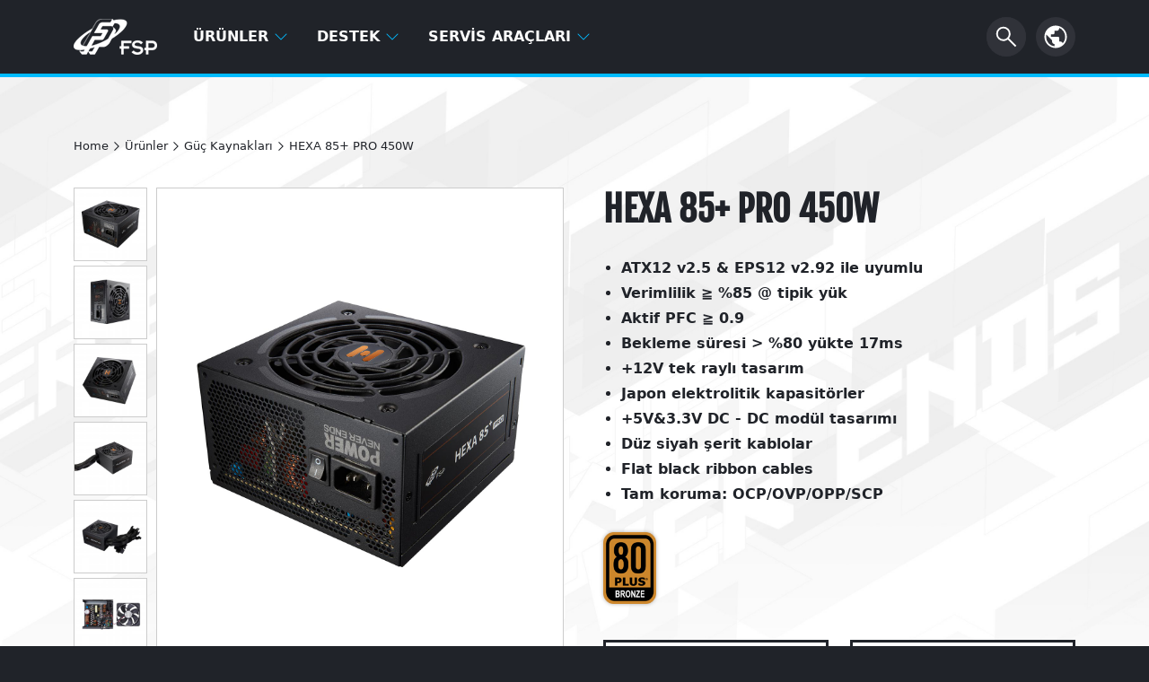

--- FILE ---
content_type: text/html; charset=UTF-8
request_url: https://www.fsplifestyle.com/tr/product/hexa85pluspro450w.html
body_size: 10277
content:
<!DOCTYPE html>
<html lang="tr-tr" prefix='og:https://ogp.me/ns#'>
	<head>
		<meta charset="utf-8" />
		<meta name="viewport" content="width=device-width, initial-scale=1" />
		<meta http-equiv="X-UA-Compatible" content="IE=9; IE=8; IE=7" />
		<meta name="google-site-verification" content="oT9ucSuHNWNTDhH9WdFS-cv-Yt2um3KYyD1YOKUDtyc" />
				
		<!-- Google Tag Manager -->
		<script>(function(w,d,s,l,i){w[l]=w[l]||[];w[l].push({'gtm.start':
		new Date().getTime(),event:'gtm.js'});var f=d.getElementsByTagName(s)[0],
		j=d.createElement(s),dl=l!='dataLayer'?'&l='+l:'';j.async=true;j.src=
		'https://www.googletagmanager.com/gtm.js?id='+i+dl;f.parentNode.insertBefore(j,f);
		})(window,document,'script','dataLayer','GTM-5GXWJJP');</script>
		<!-- End Google Tag Manager -->
		
		<!-- Meta Pixel Code -->
		<!--<script>
		!function(f,b,e,v,n,t,s)
		{if(f.fbq)return;n=f.fbq=function(){n.callMethod?
		n.callMethod.apply(n,arguments):n.queue.push(arguments)};
		if(!f._fbq)f._fbq=n;n.push=n;n.loaded=!0;n.version='2.0';
		n.queue=[];t=b.createElement(e);t.async=!0;
		t.src=v;s=b.getElementsByTagName(e)[0];
		s.parentNode.insertBefore(t,s)}(window, document,'script',
		'https://connect.facebook.net/en_US/fbevents.js');
		fbq('init', '1972619403230971');
		fbq('track', 'PageView');
		</script>-->
		<!-- End Meta Pixel Code -->

		
		<base href="https://www.fsplifestyle.com/tr/" />
		<title>HEXA 85+ PRO | Güç Kaynakları (PSU) | FSP</title>
		<meta name="keywords" content="" />
		<meta name="description" content="HEXA 85+ PRO series is ATX PSU certified with 80 PLUS® Bronze, featured with DC to DC module and +12V single-rail design, taken with full Japanese capacitors and quiet 120mm silent fan, built-in with complete protections: OCP, OVP, SCP, OPP, and approved by the latest global safety regulation 62368 . Besides, the all black-cable design saves your system an optimal airflow space that allows for easy cable management and a polished look. HEXA 85+ PRO series power ranges from 350W, 450W, 550W to 650W to satisfy various needs." />
		<!--FACEBOOK CONFIG-->
		<meta property="fb:admins" content="100000405395893" />
		<meta property="fb:app_id" content="642760455928853" />
		<meta property="og:title" content="HEXA 85+ PRO" />
		<meta property="og:type" content="product" />
		<meta property="og:url" content="https://www.fsplifestyle.com/tr/product/hexa85pluspro450w.html" />
		<meta property="og:image" content="https://www.fsplifestyle.com/" />
		<meta property="og:description" content="HEXA 85+ PRO series is ATX PSU certified with 80 PLUS® Bronze, featured with DC to DC module and +12V single-rail design, taken with full Japanese capacitors and quiet 120mm silent fan, built-in with complete protections: OCP, OVP, SCP, OPP, and approved by the latest global safety regulation 62368 . Besides, the all black-cable design saves your system an optimal airflow space that allows for easy cable management and a polished look. HEXA 85+ PRO series power ranges from 350W, 450W, 550W to 650W to satisfy various needs." />
		<!-- The styles -->
		<!-- <link href="//fonts.googleapis.com/css?family=Roboto:400,300,500,700" rel="stylesheet" type="text/css" />	-->
		<link href="../bootstrap-5.1.1/dist/css/bootstrap.min.css" rel="stylesheet" type="text/css" />				
		<link href="../css/animate.min.css" rel="stylesheet" type="text/css" />
		
		<link href="../css/neatcookie.css?v=220701001" rel="stylesheet" type="text/css" />
		<link href="../css/head.css" rel="stylesheet" type="text/css" />
		<link href="../css/footer.css" rel="stylesheet" type="text/css" />
		<link href="../css/hover-min.css" rel="stylesheet" type="text/css" />
		<!-- Add fancyBox Nancy Edit -->
		<link href="../css/jquery.fancybox.css?v=2.1.7" rel="stylesheet" type="text/css" media="screen" />
		<link href="https://cdnjs.cloudflare.com/ajax/libs/animate.css/4.0.0/animate.min.css" rel="stylesheet" />
		
		<link href="../css/model.css" rel="stylesheet" type="text/css" /><link href="../js/baguetteBox/baguetteBox.min.css" rel="stylesheet" type="text/css" /><link href="../css/model_cable.css" rel="stylesheet" type="text/css" />		
		<!--<link href="../js/jquery.bxslider/jquery.bxslider.css" rel="stylesheet" type="text/css" />
		<link href="../js/baguetteBox/baguetteBox.min.css" rel="stylesheet" type="text/css" />
		<link href="../css/set.css" rel="stylesheet" type="text/css" /> -->
				
		<!-- jQuery -->
		<script src="../js/jquery-3.6.0.min.js"></script>
		<!-- <script src="../bootstrap-5.1.1/dist/js/bootstrap.min.js"></script>-->
		<script src="../bootstrap-5.1.1/dist/js/bootstrap.bundle.min.js"></script>
		<script src="../js/jquery.cookie.js"></script>
		<script src="../js/eatcookie.js"></script>		
		<script src="../js/WOW-master/dist/wow.min.js"></script>
		<script src='https://www.recaptcha.net/recaptcha/api.js'></script>
		<!-- <script src="../js/jquery.ellipsis.js"></script>		
		<script src="../js/jquery.scrollme.min.js"></script>
		<script src="../js/jquery.bxslider/jquery.bxslider.min.js"></script>
		<script src="../js/baguetteBox/baguetteBox.min.js"></script>-->

		<script src="../js/blowup.js"></script><script src="../js/baguetteBox/baguetteBox.min.js"></script>		
				<!-- The HTML5 shim, for IE6-8 support of HTML5 elements -->
	  <!--[if lt IE 9]>
	      <script src="//oss.maxcdn.com/html5shiv/3.7.2/html5shiv.min.js"></script>
	      <script src="//oss.maxcdn.com/respond/1.4.2/respond.min.js"></script>
	    <![endif]-->		

		<!--[if IE]>
		    <script src = "../js/fixIEPlaceholder.js"></script>
		<![endif]-->
		
		<!-- The fav icon -->
		<link rel="shortcut icon" type="image/x-icon" href="/favicon.ico">
		<link rel="icon" type="image/x-icon" href="/favicon.ico">	
		<link rel="icon" type="image/png" href="/favicon-32x32.png" sizes="32x32">
		<link rel="icon" type="image/png" href="/favicon-64x64.png" sizes="64x64">
		<link rel="icon" type="image/png" href="/favicon-192x192.png" sizes="192x192">
	</head>
	
	<body>
		<!-- Google Tag Manager (noscript) -->
		<noscript><iframe src="https://www.googletagmanager.com/ns.html?id=GTM-5GXWJJP"
		height="0" width="0" style="display:none;visibility:hidden"></iframe></noscript>
		<!-- End Google Tag Manager (noscript) -->
		
		<!-- Meta Pixel Code -->
		<!-- <noscript><img height="1" width="1" style="display:none" src="https://www.facebook.com/tr?id=1972619403230971&ev=PageView&noscript=1" /></noscript>-->
		<!-- End Meta Pixel Code -->
	
			
		<!--Navigation -->		
		<header>
			<div class="head_menu">
                <nav class="navbar navbar-expand-md navbar-light bg-light fixed-top">
                    <div class="container">
						<div class="fsp_logo">
                            <a class="navbar-brand" href="../tr/index.php"><!--FSP logo-->
                                <img src="../imgs/head_logo_fsp.png">
                            </a>
                        </div>
						
						<!--Mobile Language Menu-->
						<div class="head_language head_language_m">
                            <div class="nav-item dropdown">
                                <a class="nav-link" href="#" id="navbarDropdown" role="button" data-bs-toggle="dropdown" aria-expanded="false">
                                    <img src="../imgs/icon/svg/icon_earth.svg">
                                </a>
								
								                                <ul class="dropdown-menu" aria-labelledby="navbarDropdown">
									<li><a class="dropdown-item" href="/en/">Global (English)</a></li>
																		<li><a class="dropdown-item" href="/br/">Brazil (Português)</a></li>									<li><a class="dropdown-item" href="/cn/">China (简体中文)</a></li>									<li><a class="dropdown-item" href="/cz/">Czech (Česky)</a></li>									<li><a class="dropdown-item" href="/fr/">France (Français)</a></li>									<li><a class="dropdown-item" href="/de/">Germany (Deutsch)</a></li>									<li><a class="dropdown-item" href="/hu/">Hungary (Hungarian)</a></li>									<li><a class="dropdown-item" href="/id/">Indonesia (Indonesian)</a></li>									<li><a class="dropdown-item" href="/it/">Italy (Italiano)</a></li>									<li><a class="dropdown-item" href="/jp/">Japan (日本語)</a></li>									<li><a class="dropdown-item" href="/pl/">Poland (Polish)</a></li>									<li><a class="dropdown-item" href="/ru/">Russia (русский)</a></li>									<li><a class="dropdown-item" href="/kr/">South Korea (한국어)</a></li>									<li><a class="dropdown-item" href="/es/">Spain (Español)</a></li>									<li><a class="dropdown-item" href="/tw/">Taiwan (繁體中文)</a></li>									<li><a class="dropdown-item active-item" href="/tr/">Turkey (Türkçe)</a></li>									<li><a class="dropdown-item" href="/us/">USA (English)</a></li>									<li><a class="dropdown-item" href="/vn/">Vietnam (Tiếng Việt)</a></li>                                </ul>
                            </div>
                        </div>
                        <div class="nav navbar-dark bg-dark"><!--漢堡-->
                            <button class="navbar-toggler" type="button" data-bs-toggle="collapse" data-bs-target="#navbarSupportedContent" aria-controls="navbarSupportedContent" aria-expanded="false" aria-label="Toggle navigation">
                                <span class="navbar-toggler-icon"></span>
                            </button>
                        </div>
						
												
						<!--Main Menu-->
                        <div class="collapse navbar-collapse navbar-expand-md" id="navbarSupportedContent">
                            <ul class="navbar-nav me-auto">
							
															<li class="nav-item dropdown menu_pdt">
									<a class="nav-link" href="#" id="navbarDropdown" role="button" data-bs-toggle="dropdown" aria-expanded="false">
									Ürünler
										<svg xmlns="http://www.w3.org/2000/svg" width="16" height="16" fill="currentColor" class="bi bi-chevron-down" viewBox="0 0 16 16">
                                            <path fill-rule="evenodd" d="M1.646 4.646a.5.5 0 0 1 .708 0L8 10.293l5.646-5.647a.5.5 0 0 1 .708.708l-6 6a.5.5 0 0 1-.708 0l-6-6a.5.5 0 0 1 0-.708z"/>
                                        </svg>
                                    </a>
									<ul class="dropdown-menu row" aria-labelledby="navbarDropdown">										<li class="pdt_5">
											<ul>
                                                <a href="../tr/category/psu.html">
													<div class="pdt_title">
														<h3>Güç Kaynakları</h3>
														 <img src="../imgs/icon/svg/icon_arrow_right.svg" />
													</div>
												</a>
												
												<li><a class="dropdown-item" href="../tr/category/psu.html?loop=series">Series</a></li><li><a class="dropdown-item" href="../tr/category/psu.html?loop=pcie5">PCIe Gen 5</a></li><li><a class="dropdown-item" href="../tr/category/psu.html?loop=plus">80 PLUS</a></li><li><a class="dropdown-item" href="../tr/category/psu.html?loop=watt">Watt</a></li><li><a class="dropdown-item" href="../tr/category/psu.html?loop=modular">Modüler</a></li><li><a class="dropdown-item" href="../tr/category/psu.html?loop=formfactor">Form Faktörü</a></li>
												
											</ul>
										</li>										<li class="pdt_5">
											<ul>
                                                <a href="../tr/category/case.html">
													<div class="pdt_title">
														<h3>Kasa</h3>
														 <img src="../imgs/icon/svg/icon_arrow_right.svg" />
													</div>
												</a>
												
												<li><a class="dropdown-item" href="../en/category/case.html?tag=1&amp;size=full">Full Tower</a></li><li><a class="dropdown-item" href="../en/category/case.html?tag=1&amp;size=mid">Mid Tower</a></li><li><a class="dropdown-item" href="../en/category/case.html?tag=1&amp;size=micro">Micro &amp; Cube</a></li><li><a class="dropdown-item" href="../en/category/case.html?tag=1&amp;size=itx">Mini ITX</a></li>
												
											</ul>
										</li>										<li class="pdt_5">
											<ul>
                                                <a href="../tr/category/cool.html">
													<div class="pdt_title">
														<h3>Soğutucular</h3>
														 <img src="../imgs/icon/svg/icon_arrow_right.svg" />
													</div>
												</a>
												
												<li><a class="dropdown-item" href="../tr/category/cool.html?tag=1&amp;cltype=air_cooler">Hava Soğutucu</a></li><li><a class="dropdown-item" href="../tr/category/cool.html?tag=1&amp;cltype=liquid_cooler">Sıvı Soğutucu</a></li>
												
											</ul>
										</li>										<li class="pdt_5">
											<ul>
                                                <a href="../tr/category/adapter.html">
													<div class="pdt_title">
														<h3>Adaptörler</h3>
														 <img src="../imgs/icon/svg/icon_arrow_right.svg" />
													</div>
												</a>
												
												<li><a class="dropdown-item" href="../tr/category/adapter.html?loop=series">Series</a></li><li><a class="dropdown-item" href="../tr/category/adapter.html?loop=pd">PD/Typc C</a></li><li><a class="dropdown-item" href="../tr/category/adapter.html?loop=watt">Watt</a></li>
												
											</ul>
										</li>										<li class="pdt_5">
											<ul>
                                                <a href="../tr/category/ups.html">
													<div class="pdt_title">
														<h3>UPS</h3>
														 <img src="../imgs/icon/svg/icon_arrow_right.svg" />
													</div>
												</a>
												
												<li><a class="dropdown-item" href="../tr/category/ups.html?tag=1&amp;utype=online">On-Line</a></li><li><a class="dropdown-item" href="../tr/category/ups.html?tag=1&amp;utype=offline">Off-Line</a></li><li><a class="dropdown-item" href="../tr/category/ups.html?tag=1&amp;utype=line-interactive">Line-Interactive</a></li><li><a class="dropdown-item" href="../tr/category/ups.html?loop=capacity">Kapasite</a></li><li><a class="dropdown-item" href="../tr/category/ups.html?loop=installation">Kurulum Türü</a></li>
												
											</ul>
										</li>									</ul>
								</li>								<li class="nav-item dropdown">
									<a class="nav-link" href="#" id="navbarDropdown" role="button" data-bs-toggle="dropdown" aria-expanded="false">
									Destek
										<svg xmlns="http://www.w3.org/2000/svg" width="16" height="16" fill="currentColor" class="bi bi-chevron-down" viewBox="0 0 16 16">
                                            <path fill-rule="evenodd" d="M1.646 4.646a.5.5 0 0 1 .708 0L8 10.293l5.646-5.647a.5.5 0 0 1 .708.708l-6 6a.5.5 0 0 1-.708 0l-6-6a.5.5 0 0 1 0-.708z"/>
                                        </svg>
                                    </a>
									<ul class="dropdown-menu row" aria-labelledby="navbarDropdown">										<li><a class="dropdown-item" href="../tr/ContactUs.php">Bize Ulaşın</a></li>										<li><a class="dropdown-item" href="../tr/faq.php">Sıkça Sorulan Sorular</a></li>										<li><a class="dropdown-item" href="../tr/warranty.php">Garanti</a></li>										<li><a class="dropdown-item" href="../tr/wheretobuy.php">Nereden Satın Alabilirim</a></li>									</ul>
								</li>								<li class="nav-item dropdown">
									<a class="nav-link" href="#" id="navbarDropdown" role="button" data-bs-toggle="dropdown" aria-expanded="false">
									Servis Araçları
										<svg xmlns="http://www.w3.org/2000/svg" width="16" height="16" fill="currentColor" class="bi bi-chevron-down" viewBox="0 0 16 16">
                                            <path fill-rule="evenodd" d="M1.646 4.646a.5.5 0 0 1 .708 0L8 10.293l5.646-5.647a.5.5 0 0 1 .708.708l-6 6a.5.5 0 0 1-.708 0l-6-6a.5.5 0 0 1 0-.708z"/>
                                        </svg>
                                    </a>
									<ul class="dropdown-menu row" aria-labelledby="navbarDropdown">										<li><a class="dropdown-item" href="../tr/../landing/calculator.html">Güç Kaynağı Hesaplayıcısı</a></li>										<li><a class="dropdown-item" href="../tr/tipsFind.php">TIP Finder</a></li>									</ul>
								</li>							
                            </ul>
							
														
							<!--搜尋button-->
                            <div class="head_search">
                                <form id="srh_form" action="search.php" method="get" style="margin-bottom:0;" onsubmit="return false">
									<div class="search search_lg">
										<input type="text" class="input" name="srh_txt" id="srh_txt" placeholder='SEARCH'>
										<button class="btn">
											<img src="../imgs/icon/svg/icon_search.svg" />
										</button>
									</div>
								</form>
								<form id="srh_form_m" action="search.php" method="get" onsubmit="return false">
									<div class="search search_sm" id="search_sm">
										<input type="text" class="input" name="srh_txt" id="srh_txt" placeholder='SEARCH'>
										<button class="btn">
											<img src="../imgs/icon/svg/icon_search.svg" />
										</button>
									</div>
								</form>
                            </div>
														
							<!--Language Manu-->
                            <div class="head_language">
                                <div class="nav-item dropdown">
                                    <a class="nav-link" href="#" id="navbarDropdown" role="button" data-bs-toggle="dropdown" aria-expanded="false">
										<img src="../imgs/icon/svg/icon_earth.svg">
                                    </a>
                                    <a class="nav-link language_btn" href="#" id="navbarDropdown" role="button" data-bs-toggle="dropdown" aria-expanded="false">language</a>
									                                    <ul class="dropdown-menu" aria-labelledby="navbarDropdown">
										<li><a class="dropdown-item" href="/en/">Global (English)</a></li>
																			<li><a class="dropdown-item" href="/br/">Brazil (Português)</a></li>										<li><a class="dropdown-item" href="/cn/">China (简体中文)</a></li>										<li><a class="dropdown-item" href="/cz/">Czech (Česky)</a></li>										<li><a class="dropdown-item" href="/fr/">France (Français)</a></li>										<li><a class="dropdown-item" href="/de/">Germany (Deutsch)</a></li>										<li><a class="dropdown-item" href="/hu/">Hungary (Hungarian)</a></li>										<li><a class="dropdown-item" href="/id/">Indonesia (Indonesian)</a></li>										<li><a class="dropdown-item" href="/it/">Italy (Italiano)</a></li>										<li><a class="dropdown-item" href="/jp/">Japan (日本語)</a></li>										<li><a class="dropdown-item" href="/pl/">Poland (Polish)</a></li>										<li><a class="dropdown-item" href="/ru/">Russia (русский)</a></li>										<li><a class="dropdown-item" href="/kr/">South Korea (한국어)</a></li>										<li><a class="dropdown-item" href="/es/">Spain (Español)</a></li>										<li><a class="dropdown-item" href="/tw/">Taiwan (繁體中文)</a></li>										<li><a class="dropdown-item active-item" href="/tr/">Turkey (Türkçe)</a></li>										<li><a class="dropdown-item" href="/us/">USA (English)</a></li>										<li><a class="dropdown-item" href="/vn/">Vietnam (Tiếng Việt)</a></li>                                    </ul>
                                </div>
                            </div>
							
                        </div>
                    </div>
                </nav>
            </div>
		</header>
		
		<script>
			/*搜尋button動畫*/
			
			// 取得有作用的Search Div
			var srh_frm, search,srh_btn,srh_input;
			
			if($(".search_lg").css("display")=="block"){
				srh_frm = "srh_form";
				search = document.querySelector('.search_lg');
				srh_btn = document.querySelector('.search_lg .btn');
				srh_input = document.querySelector('.search_lg .input');
				
				$('#srh_form_m input#srh_txt').removeAttr('id');  // 移除id
			}else{
				srh_frm = "srh_form_m";
				search = document.querySelector('.search_sm');
				srh_btn = document.querySelector('.search_sm .btn');
				srh_input = document.querySelector('.search_sm .input');
				
				$('#srh_form input#srh_txt').removeAttr('id');  // 移除id
			}

			srh_btn.addEventListener('click', e => {
				if(search.classList.contains('active') || srh_frm=="srh_form_m"){
					//searchTex = srh_input.value;
					
					var srh_txt = $('#srh_txt').val();
					var txt_len=srh_txt.replace(/[^\x00-\xff]/g,"xx").length;  // 將中文字取代成2個英文字
					
					if (srh_txt=="" || txt_len < 3){
						alert('Boş olamaz. Lütfen en az 3 karakter giriniz.');
						return false;
					}
					
					document.getElementById(srh_frm).submit();
				}else{
					search.classList.toggle('active',true);  // true: 強制新增
					srh_input.focus();
				}
			});
			
			
			//navbar縮減動畫
			$(window).scroll(function() {
				if ($(document).scrollTop() > 50) {
			$('nav').addClass('shrink');
				} else {
					$('nav').removeClass('shrink');
				}
			});
		</script>				
		<!-- 頁面內容Start -->
        <main>
            <div id="model">

                <div class="container">
					<!-- 麵包屑 -->					
					<div class="breadcrumbs">
                        <p>
                            <a href="../tr/index.php">Home</a>
							<img src="../imgs/icon/svg/icon_arrow_right.svg" />Ürünler							<img src="../imgs/icon/svg/icon_arrow_right.svg" /><a href="../tr/category/psu.html">Güç Kaynakları</a>
							<img src="../imgs/icon/svg/icon_arrow_right.svg" /><a aria-current="page">HEXA 85+ PRO 450W</a>
                        </p>
                    </div>

                    <div class="model_content row">
                        <div class="model_pic col-lg-6 col-md-12">
							<div class="model_pic_min">
                                <ul id="imgList">
								<div class="imgList"><li><a href="../upload/product/PIC23900000000011645.jpg"><img src="../upload/product/PIC23900000000011645_240x240.jpg" width="80" data-img="../upload/product/PIC23900000000011645.jpg" /></a></li><li><a href="../upload/product/PIC22a00000000010690.jpg"><img src="../upload/product/PIC22a00000000010690_240x240.jpg" width="80" data-img="../upload/product/PIC22a00000000010690.jpg" /></a></li><li><a href="../upload/product/PIC22a00000000010691.jpg"><img src="../upload/product/PIC22a00000000010691_240x240.jpg" width="80" data-img="../upload/product/PIC22a00000000010691.jpg" /></a></li><li><a href="../upload/product/PIC22a00000000010710.jpg"><img src="../upload/product/PIC22a00000000010710_240x240.jpg" width="80" data-img="../upload/product/PIC22a00000000010710.jpg" /></a></li><li><a href="../upload/product/PIC22a00000000010692.jpg"><img src="../upload/product/PIC22a00000000010692_240x240.jpg" width="80" data-img="../upload/product/PIC22a00000000010692.jpg" /></a></li><li><a href="../upload/product/PIC22a00000000010694.jpg"><img src="../upload/product/PIC22a00000000010694_240x240.jpg" width="80" data-img="../upload/product/PIC22a00000000010694.jpg" /></a></li></div>                                </ul>
                            </div>
                            <div class="model_pic_show">
								<img id="imgProduct" src="../upload/product/PIC23900000000011645.jpg" alt="PIC23900000000011645" width="100%" data-img="../upload/product/PIC23900000000011645.jpg" />								
                            </div>
                        </div>
                        <div class="model_intro col-lg-6 col-md-12">
                            <div class="model_spec">
                                <h1>HEXA 85+ PRO 450W</h1>
								                                
                                <div class="model_spec_list">
                                    <ul>
									<li>ATX12 v2.5 &amp; EPS12 v2.92 ile uyumlu</li><li>Verimlilik ≧ %85 @ tipik yük</li><li>Aktif PFC ≧ 0.9</li><li>Bekleme süresi &gt; %80 yükte 17ms</li><li>+12V tek raylı tasarım</li><li>Japon elektrolitik kapasitörler</li><li>+5V&3.3V DC - DC modül tasarımı</li><li>Düz siyah şerit kablolar</li><li>Flat black ribbon cables</li><li>Tam koruma: OCP/OVP/OPP/SCP</li>                                    </ul>
                                </div>
                                <div class="model_icon">
                                    <ul>
									<li><img src="../upload/certification/P000000002.png" alt="80plus_Bronze" /></li>  
                                    </ul>
                                </div>
                            </div>
                            <div class="model_dropdown_box row">
															<div class="col-md-6">
									<div class="dropdown dropdown_box">
										<button class="btn btn-secondary" type="button" id="dropdownMenuButton1" data-bs-toggle="dropdown" aria-expanded="false">
                                            <p class="sort">Diğer Model</p>
                                            <img src="../imgs/icon/svg/icon_arrow_bottom.svg" />
                                        </button>
										<ul class="dropdown-menu" aria-labelledby="dropdownMenuButton1">
																						<li class="dropdown-item"><a href="../tr/product/hexa85pluspro850w.html"><span>850W</span></a></li>											<li class="dropdown-item"><a href="../tr/product/hexa85pluspro750w.html"><span>750W</span></a></li>											<li class="dropdown-item"><a href="../tr/product/hexa85pluspro650w.html"><span>650W</span></a></li>											<li class="dropdown-item"><a href="../tr/product/hexa85pluspro550w.html"><span>550W</span></a></li>											<li class="dropdown-item"><a href="../tr/product/hexa85pluspro350w.html"><span>350W</span></a></li>
										</ul>
									</div>
								</div>								<div class="col-md-6">
									<div class="dropdown dropdown_box">
										<button class="btn btn-secondary" type="button" id="dropdownMenuButton2" data-bs-toggle="dropdown" aria-expanded="false">
                                            <p class="sort">Diğer Ürün</p>
                                            <img src="../imgs/icon/svg/icon_arrow_bottom.svg" />
                                        </button>
										<ul class="dropdown-menu" aria-labelledby="dropdownMenuButton2">
																						<li class="dropdown-item"><a href="../tr/product/HYPER80plusPRO450W.html"><span>HYPER 80+ PRO</span></a></li>
										</ul>
									</div>
								</div>							  
                            </div>
                        </div>
                    </div>
                </div>

				<!-- Submenu -->
                <div class="model_belt" id="submenu">
                    <div class="container">
						<div>
                            <a class="movetop" href="#">
                                <span class="productseriesname">HEXA 85+ PRO</span><span class="productmodelname"> 450W</span>
                            </a>
                        </div>
						
						<div class="pull-right">
							<a href="#" id="btuSubmenu" class="menu_button" data-text="more">
                                <img src="../imgs/icon/svg/icon_arrow_bottom.svg">
                            </a>
                            <ul class="ulProductMenu">
															<li>
									<a class="submenu-item" href="#specificaions">
										<h3>Özellikler</h3>
										<div class="belt_arrow"></div>
									</a>
								</li>								<li>
									<a class="submenu-item" href="#download">
										<h3>İndir</h3>
										<div class="belt_arrow"></div>
									</a>
								</li>                            </ul>
                        </div>
                    </div>
                </div>			
				

                <!-- 產品介紹內容 start -->
                <div class="model_design">
                    <a name="ModelData"></a><style>/* 預設 start */
	.product-wrap section {
		padding:5% 0;
	}
	.product-wrap li {
		list-style: none;
	}
	.product-wrap h2 {
		margin-top: 0;
		margin-bottom: 10px;
		font-size: 36px;
		font-weight: bold;
	}
	.product-wrap p {
		font-size: 20px;
		margin-bottom: 0;
		font-weight: lighter;
	}
	.vertical_center {
		display: table-cell;
		vertical-align: middle;
		min-height: 1px;
		width: 50%;
	}
/* 預設 end */
	#section01 {
		padding-top: 0;
		padding-bottom: 44%;
	}
	#section02 {
		background-image: url(../upload/HEXA85_plus_pro/s02_bg.jpg);
		padding: 8% 0;
		background-position: left;
		background-size: cover;
	}
	#section02 .s02_left img {
		display: none;
		width: 100%;
	}
	#section02 .s02_right {
		padding-right: 12%;
		text-align: center;
	}
	#section02 .s02_text {
		margin-bottom: 8%;
		text-align: left;
	}
	#section03 .text-center {
		padding-bottom: 5%;
		filter: drop-shadow(0 20px 10px rgba(0,0,0,0.7));
	}
	#section03 .s03_bottom {
		width: 100%;
		display: table;
	}
	#section03 .vertical_center {
		position: relative;
		padding: 0 30px;
	}
	#section03 .vertical_center img {
		width: 100%;
	}
	#section03 .s03_text {
		position: absolute;
		top: 50%;
		left: 50%;
		transform: translate(-50%,-50%);
		-ms-transform: translate(-50%,-50%);
		width: 100%;
		padding: 10%;
		text-shadow: 0 0 10px #000,0 0 10px #000,0 0 10px #000;
	}
	#section03 .s03_text p {
		font-weight: 400;
	}
	#section04 .s04_text {
		margin-bottom: 5%;
	}
	#section04 {
		padding: 10% 0;
	}
	#section05 .container-fluid {
		padding: 0 8%;
	}
	#section05 .s05_right {
		padding-left: 40px;
	}
	#section06 .text-center img {
		filter: drop-shadow(0 20px 10px rgba(0,0,0,0.7));
	}
	#section06 .s06_text {
		background-color: rgba(146,65,214,0.8);
		position: absolute;
		top: 50%;
		right: 0;
		transform: translate(0,-50%);
		-ms-transform: translate(0,-50%);
		z-index: 1;
		width: 40%;
		padding: 4%;
	}
	#section07 .s07_block {
		display: table-cell;
		vertical-align: middle;
		width: 50%;
	}
	#section07 .s07_right {
		padding-left: 5%;
	}
	#section07 .s07_right img {
		margin-bottom: 5%;
		margin-left: 5%;
	}
	#section08 {
		padding: 20% 0;
	}
	#section08 .s08_text {
		display: table-cell;
		vertical-align: middle;
		width: 50%;
	}

/* RWD start */
@media screen and (max-width:1440px) {
	.product-wrap section {
		padding:8% 0;
	}
	#section01 {
		padding-bottom: 60%;
	}
	#section02 .s02_right {
		padding-right: 5%;
	}
}
@media screen and (max-width:1200px) {
	#section03 .vertical_center {
		padding: 0 15px;
	}
}
@media screen and (max-width:991px)	{
	.vertical_center {
		display: block;
		width: 100%;
	}
	#section01 {
		padding-bottom: 80%;
	}
	#section02 {
		padding-top: 0;
		background-image: none;
	}
	#section02 .s02_left img {
		display: block;
	}
	#section02 .s02_right {
		padding: 0 5%;
		margin-top: -30%;
	}
	#section03 .vertical_center {
		padding: 3% 0;
	}
	#section05 .s05_right {
		padding-left: 0;
	}
	#section06 .s06_text {
		top: auto;
		bottom: 40px;
		transform: translate(0,0);
		-ms-transform: translate(0,0);
		width: 100%;
		padding: 4%;
	}
}
@media screen and (max-width:768px)	{
	.product-wrap section {
		padding:10% 0;
	}
	.product-wrap h2 {
		font-size: 24px;
	}
	.product-wrap p {
		font-size: 16px;
	}
	#section01 {
		padding-bottom: 95%;
	}
	#section06 {
		padding-bottom: 30%;
	}
	#section07 .s07_block {
		display: block;
		width: 100%;
		text-align: center;
		padding: 0 5%;
	}
	#section07 .s07_right {
		margin-top: 5%;
	}
	#section07 .s07_text {
		text-align: left;
	}
	#section08 .s08_text {
		padding: 0 5%;
		padding-bottom: 5%;
	}
}
@media screen and (max-width:500px)	{
	#section03 .vertical_center {
		margin: 8% 0;
	}
	#section03 .s03_text {
		padding: 10px;
	}
	#section08 {
		background-position: 75%;
		padding-top:10%;
		padding-bottom:80%;
	}
	#section08 .s08_text {
		display: block;
		width: 100%;
	}
}
/* RWD end */</style><div class="product-wrap"><section id="section01" class="bg-cover wow animate__fadeIn" style="background-image: url(../upload/HEXA85_plus_pro/s01_bg.jpg);"></section> <!-- end section01--><section id="section02" class="wow animate__fadeIn"><div class="container-fluid"><div class="row"><div class="s02_left vertical_center"><img src="../upload/HEXA85_plus_pro/s02_bg_m.jpg" alt="" /></div><div class="s02_right vertical_center"><div class="s02_text wow animate__fadeInLeft"><h2>80 Plus&reg; Bronze Sertifikası</h2><p>80 PLUS &reg; bronz sertifikalı HEXA 85+ Pro Serisi, %85'e varan yüksek verimliliği ile enerji tasarrufu sağlar.</p></div><img src="../upload/HEXA85_plus_pro/s02_table_450w.png" class="wow animate__fadeInRight" alt="" /></div></div></div></section> <!-- end section02--><section id="section03" class="bg-cover wow animate__fadeIn" style="background-image: url(../upload/HEXA85_plus_pro/s03_bg.jpg);"><div class="container-fluid"><div class="text-center wow animate__zoomIn"><img src="../upload/HEXA85_plus_pro/s03_psu.png" alt="" /></div><div class="s03_bottom"><div class="s03_left bg-cover vertical_center wow animate__fadeInLeft"><div class="s03_text"><h2>Tamamı Siyah Yuvarlak Kablolar</h2><p>Sisteminize diğer tüm giriş seviyesi güç kaynaklarından daha üstün bir görünüm verir.</p></div><img src="../upload/HEXA85_plus_pro/s03_box_left.png" alt="" /></div><div class="s03_right bg-cover vertical_center wow animate__fadeInRight"><div class="s03_text"><h2>Kararlı DC'den DC'ye Çıkış Kalitesi</h2><p>HEXA85+ PRO serisi, daha uzun bir sistem ömrü için sistem bileşenlerinin girişimini azaltmak üzere düşük dalgalanma gürültüsünün yanı sıra daha fazla uyumluluk için güvenilirliği artırmak üzere DC - DC modüllerini uygular.</p></div><img src="../upload/HEXA85_plus_pro/s03_box_right.png" alt="" /></div></div></div></section> <!-- end section03--><section id="section04" class="bg-cover wow animate__fadeIn" style="background-image: url(../upload/HEXA85_plus_pro/s04_bg.jpg);"><div class="container"><div class="text-center"><div class="s04_text"><h2>+12V Tek Raylı Tasarım</h2><p>Yoğun güç tüketen VGA kartları için tasarlanmıştır, herhangi bir aşırı yükleme koşulunda sorun çıkarmaz.</p></div><img src="../upload/HEXA85_plus_pro/s04_pic.gif" class="wow animate__flipInX" alt="" /></div></div></section> <!-- end section04--><section id="section05" class="bg-cover wow animate__fadeIn" style="background-image: url(../upload/HEXA85_plus_pro/s05_bg.jpg);"><div class="container-fluid"><div class="s05_left vertical_center wow animate__fadeInDown"><img src="../upload/HEXA85_plus_pro/s05_psu.png" alt="" /></div><div class="s05_right vertical_center wow animate__fadeInUp"><div class="s05_text"><h2>Optimum Soğutma</h2><p>HEXA 85+ PRO serisi, soğutma verimliliğinden ödün vermeden düşük gürültülü çalışmayı garanti etmek için 120 mm'lik sessiz bir fan ve oldukça verimli bir havalandırma fanı muhafazası ile birlikte gelir.</p></div></div></div></section> <!-- end section05--><section id="section06" class="bg-cover wow animate__fadeIn" style="background-image: url(../upload/HEXA85_plus_pro/s06_bg.jpg);"><div class="container-fluid"><div class="row"><div class="s06_text"><h2>Japon Elektrolitik Kapasitörler</h2><p>Japon elektrolitik kapasitörler, daha uzun kullanım ömrü ve güvenilirlik için yedek parçalarda güvenlik sağlar.</p></div><div class="text-center wow animate__zoomIn"><img src="../upload/HEXA85_plus_pro/s06_psu.png" alt="" /></div></div></div></section> <!-- end section06--><section id="section08" class="bg-cover wow animate__fadeIn" style="background-image: url(../upload/HEXA85_plus_pro/s08_bg.jpg);"><div class="container"><div class="s08_text"><h1>Enerji İle İlgili ErP/Eup 2013</h1><p>Yeşil güç! Modern sistemler için yeni AB Düzenlemesi ErP 2013'ü karşılamak için toplam AC güç tüketimi 5Vsb'den az.</p></div><div class="s08_text"></div></div></section><!-- end section08 --></div> <!-- end content--><div class="container"><div class="row"><div class="col-xs-12" id="divCable" style="margin-top: 80px; margin-bottom: 40px;"><h2 class="product-hr">Cables</h2><div class="table-responsive"><table class="table tabCable                                                                                                                                                                                  " style="border-collapse: collapse;" border="0" cellspacing="0" cellpadding="0"><thead><tr><td width="80" rowspan="2">&nbsp;</td><td width="100"><img alt="atx cable 24 pin" src="../imgs/cable/24Pin.jpg" /></td><td width="100"><img alt="EPS 4 4 pin" src="../imgs/cable/4_4Pin.jpg" /></td><td width="100"><img alt="pcie 6+2 pin" src="../imgs/cable/PCI-E6_2Pin.jpg" /></td><td width="100"><img alt="hd stat" src="../imgs/cable/SATA.jpg" /></td><td width="100"><img alt="molex" src="../imgs/cable/Molex.jpg" /></td><td width="100"><img alt="2.5 floppy" src="../imgs/cable/Floppy.jpg" /></td></tr><tr><td>ATX 24</td><td>4+4 PIN</td><td>PCI-E 6+2</td><td>SATA</td><td>Molex<br />(PERIPHERAL)</td><td>Floppy</td></tr></thead><tbody><tr id="rowCableCount"><td class="cableData">Connectors</td><td class="cableData" id="catx204">1</td><td class="cableData" id="ceps44">1</td><td class="cableData" id="cpci62">2</td><td class="cableData" id="csata">5</td><td class="cableData" id="cmolex">2</td><td class="cableData" id="cfloppy">1</td></tr></tbody></table></div></div></div><div class="row"><div class="col-xs-12" id="divlabel" style="margin-top: 0px; margin-bottom: 80px;"><h2 class="product-hr">AC/DC</h2><div class="table-responsive"><table class="table tabLabel" style="border-collapse: collapse;" border="1" cellspacing="0" cellpadding="0"><tbody><tr><td width="200">AC Input</td><td colspan="5">100-240Vac~&nbsp; 6-2.5A&nbsp;&nbsp;50-60Hz</td></tr><tr><td>DC Output</td><td>+3.3V</td><td>+5V</td><td>+12V</td><td>-12V</td><td>+5Vsb</td></tr><tr><td>Max Output Current</td><td>16A</td><td>16A</td><td>37.5A</td><td>0.3A</td><td>2.5A</td></tr><tr><td>Max Combined Power</td><td colspan="2">85W</td><td>450W</td><td>3.6W</td><td>12.5W</td></tr><tr><td>Total Power</td><td colspan="5">450W</td></tr></tbody></table></div></div></div></div>                </div>
                <!-- 產品介紹內容 end -->
				
				<!-- TipFind & SubMenu start -->
				<div class="model_data">
					<!-- Tip Find -->
										
					<!-- Specifications-->
										<div id="specificaions" class="data_block data_gray">
                        <div class="container">
                            <h3>Özellikler</h3>
                            <div class="table-responsive">
                                <table class="table table-bordered table-striped">
                                    <tbody>
																			<tr>
											<th>HYPER 80+</th>
											<td>HA2-450</td>
										</tr>										<tr>
											<th>450W-550W-650W-700W</th>
											<td>450W</td>
										</tr>										<tr>
											<th>ATX</th>
											<td>ATX</td>
										</tr>										<tr>
											<th>80 PLUS Sertifikası</th>
											<td>80 PLUS® Bronze</td>
										</tr>										<tr>
											<th>450V</th>
											<td>100-240Vac</td>
										</tr>										<tr>
											<th>5A</th>
											<td>6-2.5A</td>
										</tr>										<tr>
											<th>50-60Hz</th>
											<td>50-60Hz</td>
										</tr>										<tr>
											<th>Aktif PFC</th>
											<td>Active PFC</td>
										</tr>										<tr>
											<th>% 85</th>
											<td>≥85% at typical load</td>
										</tr>										<tr>
											<th>Kollu Fan, 120 mm</th>
											<td>Sleeve Fan, 120mm</td>
										</tr>										<tr>
											<th>Boyutlar(U x G x Y)</th>
											<td>150x140x86mm</td>
										</tr>										<tr>
											<th>1.567 kg</th>
											<td>1251g</td>
										</tr>										<tr>
											<th>OCP, OVP, OPP, SCP</th>
											<td>OCP/OVP/OPP/SCP</td>
										</tr>									</tbody>
                                </table>
                            </div>
                        </div>
                    </div>
										
										<div id="download" class="data_block">
                        <div class="container">
                            <h3>İndir</h3>
														<a href="../home/file_download.php?metakey=199365">
                                <div class="dl_item">
                                    <img src="../imgs/file-icon/file-pdf.png" alt="pdf file" />
                                    <p>Retail PSU_User Manual.pdf</p>
                                </div>
                                <span>1.03 MB</span>
                            </a>
						</div>
                    </div>				</div>
				<!-- TipFind & SubMenu End -->
				
            </div>
        </main>
        <!-- 頁面內容End -->


<script src="../js/typeahead.bundle.js"></script>		
<script>
	/*$(function() {
	  $("#imgProduct").blowup();
	});*/
	
	$(".thumbnail").click(function(){
		$imgList=$(this).find("a");
		if($imgList.length>0){
			$imgList[0].click();
		}
	});
	baguetteBox.run('.imgList');
	
	var liIndex=0;	
	var changeImg=function(e){
		var $this=$(this);
		
		liIndex=$this.index();
		var bigimage=$this.find("img").attr("data-img");
		$("#imgProduct").attr("src",bigimage);
		
		//$("#imgProduct").blowup();
	}
	
	var cache=[];
	$(document).ready(function(){
		/*var mPic_wd=$(".model_pic").width();
		var minPic_wd=$(".model_pic_min").width();
		var pic_wd= mPic_wd - minPic_wd;*/
		
		$(window).scroll(function(){    //Desktop
			var $topitem=$("#submenu");
			
			if($(this).scrollTop()>=$topitem.offset().top && !$topitem.hasClass("topfixed")){
				$topitem.data("itemtop",$topitem.offset().top).addClass("topfixed");				
			} else if($(this).scrollTop()<$topitem.data("itemtop")){
				$topitem.removeClass("topfixed")
			}
		});
		
		var submenuArea="";
		$('body').scroll(function(){	// Mobile
			var $topitem_m=$("#submenu");
			var submenuTop=$("#submenu")[0].offsetTop;  // 移到上面後位置會改變
			
			if($(this).scrollTop() >= submenuTop && !$topitem_m.hasClass("topfixed")){				
				$topitem_m.data("itemtop",submenuTop).addClass("topfixed");
				submenuArea = submenuTop;
			} else if(submenuArea !="" && $(this).scrollTop() < submenuArea){
				$topitem_m.removeClass("topfixed");				
			}
		});
		//==============================================
		
		//Adapter Search tips
		$('.typeahead').typeahead({  hint: true,  highlight: true,  minLength: 1},{
			name: 'states',
			display:'label',
			source: GetTips,
			limit:10
	
		}).on('typeahead:selected',function(evt,datum){  
			$("#btnSch").val(datum.value);
		}).on('typeahead:open',function(evt,datum){  
			$("#btnSch").val("");
			$("#tipShow").hide();
		});
				
		$("#btnSch").click(function(e){
			e.preventDefault();
			$("#tipShow").show();

			if(this.value=="") {
				$.getJSON("../public/ajax_findAdapter.php",{q:$("#txtSch").val()},function(d){
					$.each(d,function(i,item){
						$("#tipShow").load("../public/ajax_findTip.php",{recKey:item.value});
						return false;
					});
					});
				
				$("#tipShow").html("");
			} else {
				$("#tipShow").load("../public/ajax_findTip.php",{recKey:this.value});
			}
			return;
		});
		$("#txtSch").keydown(function(e){
			if(e.keyCode==13) $("#btnSch").click();
		});
		//==============================================		
		
		//Submenu item 
		$("#btuSubmenu").click(function(e){
			var $this=$(this);
			var text=$this.attr("data-text");
			e.preventDefault();	

			if(text == "more"){
				$this.attr("data-text", "less");
				$(".ulProductMenu").addClass("on");        
			}else if(text == "less"){
				$this.attr("data-text", "more");
				$(".ulProductMenu").removeClass("on");            
			}
		});
		
		$(".submenu-item").click(function(e){
			e.preventDefault();
			var $this=$(this);
			var itemtop=$($this.attr("href"))[0].offsetTop-140;
			
			$("html, body").animate({ scrollTop: itemtop }, 1000);			
			if(!$('#btuSubmenu').is(':hidden')) $("#btuSubmenu").trigger('click');
		});
		//==============================================

		$("#imgList li").click(changeImg);
		/*$(window).resize(function(){
			mPic_wd=$(".model_pic").width();
			minPic_wd=$(".model_pic_min").width();
			pic_wd= mPic_wd - minPic_wd;
			
			//$("#mlens_wrapper_0").attr('style', 'width:'+pic_wd+'px');
		});*/
		//==============================================
		
		//FAQ
		$(".faqbtn").click(function(e){
			var $this=$(this);
			var targetId=$this.attr("data-bs-target");
			var sno=$this.attr("data-key");				
			
			$.ajax({
				type: "POST",
				url: 'public/ajaxFaqItem.php',
				data: { fno: sno, dno: targetId},			
				success: function(data) {
					$(".modal-content").html(data);
				}
			});
		});
	});	
</script>	<!-- end content-->
		
		<footer class="bg-cover">
            <div class="container">
                <div class="footer_c1">
                    <div class="row">
                        <div class="col-md-7 footer_text">
                            <div class="row">
															<div class="col-sm-4">
                                    <h3>FSP</h3> 
									<ul>										<li><a href="../tr/BrandStory.php">FSP Hakkında</a></li>										<li><a href="../tr/pressroom.php">Basında Biz</a></li>										<li><a href="../tr/SocialMedia.php"></a></li>										<li><a href="../tr/LegacyProducts.php">Eski Ürünler</a></li>									</ul>
                                </div>								<div class="col-sm-4">
                                    <h3>Medya</h3> 
									<ul>										<li><a href="../tr/ProductReview.php">Ürün İncelemesi</a></li>										<li><a href="../tr/ProjectSponsorship.php">Proje Sponsorluğu</a></li>									</ul>
                                </div>								<div class="col-sm-4">
                                    <h3>Servis</h3> 
									<ul>										<li><a href="https://drive.google.com/drive/folders/1lbjyQN7RjH7U7SUk0rD_LjWM3OynAE5A" target="_blank">Kaynak Merkezi</a></li>										<li><a href="../tr/tearmscondition.php">Kullanım Şartları</a></li>										<li><a href="../tr/privacy.php">Gizlilik Politikası</a></li>									</ul>
                                </div>                            </div>
                        </div>
                        <div class="col-md-5 footer_social">
                            <ul>
															<li><a href="https://www.facebook.com/FSP.global/" target="_blank"><img src="../imgs/footer/icon_fb.png" /></a></li>								<li><a href="https://twitter.com/PowerNeverEnds" target="_blank"><img src="../imgs/footer/icon_twtr.png" /></a></li>								<li><a href="https://www.youtube.com/channel/UC9fFNxmk8V3kGZ1XeaaZPxw" target="_blank"><img src="../imgs/footer/icon_yt.png" /></a></li>                            </ul>
                        </div>
                    </div>
                </div>
                <div class="footer_c2">
                    <div class="corporate">
                        <a href="https://www.fsp-group.com/"> </a>
                        <div class="footer_arrow"></div>
                        <p>corporate</p>
                    </div>
                    <div class="copyright">
                        <p>Copyright © 2026 FSP GROUP. All rights reserved.</p>
                    </div>
                </div>
            </div>
        </footer>
		
		
	<script>
		new WOW().init();
	</script>
	
	</body>
</html>

--- FILE ---
content_type: text/css
request_url: https://www.fsplifestyle.com/css/head.css
body_size: 1921
content:
	header {	
	}
	.navbar {
		padding-top: 1rem;
		padding-bottom: 1rem;
	}
	.navbar-brand {
		display: block;
		margin-right: 2rem;
	}
	.head_menu .nav-link svg path {
	    color: #00bbff;
	}
	.head_menu .nav-link:focus svg {
	    transition: 0.3s;
	    transform: rotate(-180deg);
	}
	.head_menu .bg-light {
		background-color: #202329!important;
		border-bottom: solid 0.25rem #00bbff;
	}
	/*navbar縮減動畫 start*/
	nav.navbar{
		-webkit-transition: all 0.3s ease;
		transition: all 0.3s ease;
	}
	nav.navbar.shrink {
  		padding: 0.5rem 0;
	}
	nav.navbar .navbar-brand img {
		transform: scale(1,1);
		width: auto;
	}
	nav.navbar.shrink .navbar-brand img {
  		transform: scale(0.8,0.8);
  		-webkit-transition: all 0.5s ease;
		transition: all 0.5s ease;
	}
	nav.navbar.shrink .dropdown-menu[data-bs-popper] {
		margin-top: 21px;
	}
	nav.navbar.shrink .menu_pdt .dropdown-menu[data-bs-popper] {
		margin-top: 12px;
	}
	nav.navbar.shrink .head_language .dropdown-menu[data-bs-popper] {
		margin-top: 0.5rem;
	}
	/*navbar縮減動畫 end*/
	.navbar-toggler {
		padding: 0.25rem;
		border: none;
	}
	.navbar-toggler:focus {
		box-shadow: 0 0 0 0.1rem #00bbff;
	}
	.navbar-light .navbar-nav .nav-link {
		color: #fff;
		text-transform: uppercase;
		font-size: 16px;
		font-weight: bold;
		line-height: 14px;
		padding-right: 0.5rem;
		padding-left: 0.5rem;
		margin-right: 1rem;

	}
	.navbar-light .navbar-nav .nav-link:focus, .navbar-light .navbar-nav .nav-link:hover {
		color:  #00bbff;
	}
	.head_menu .container {
		position: relative;
	}
	.head_menu ul li img {
		margin-left: 6px;
		margin-bottom: 3px;
	}
	.head_menu .menu_pdt {
		position: unset;
	}
	.head_menu .menu_pdt .dropdown-menu.show {
		width: 100%;
		display: flex;
		padding: 1.5rem 0;
	}
	.head_menu .menu_pdt .dropdown-menu[data-bs-popper] {
		margin-top: 20px;
	}
	.head_menu .menu_pdt ul {
		margin-bottom: 1rem;
	}
	.head_menu .menu_pdt ul h3 {
		font-weight: 400;
		font-size: 20px;
		color: #00bbff;
		font-family: 'Fjalla One', sans-serif;
		text-transform: uppercase;
	}
	.head_menu .dropdown-menu {
		background-color: rgba(0,40,60,0.8);
		border-radius: 0 0 8px 8px;
		border: none;
		padding: 1rem 0.5rem;
	}
	.pdt_4 {
		flex: 0 0 auto;
		width: 25%;
	}
	.pdt_5 {
		flex: 0 0 auto;
		width: 20%;
	}
	.head_menu .dropdown-menu li a {
		color: #fff;
		font-size: 16px;
		padding: 0.5rem 1rem;
		display: block;
	}
	.head_menu .dropdown-menu li a:hover {
		color: #202329;
		font-weight: unset;
	}
	.head_menu .dropdown-menu li a .pdt_title {
		display: flex;
		align-items: center;
	}
	.head_menu .dropdown-menu li a img {
		margin-left: 4px;
	    filter: invert(58%) sepia(29%) saturate(4791%) hue-rotate(161deg) brightness(102%) contrast(103%);
	    height: 22px;
	}
	.head_menu .dropdown-menu li a:hover img {
		opacity: 1;
		transition: 0.3s;
		filter: invert(100%) sepia(0%) saturate(7468%) hue-rotate(104deg) brightness(101%) contrast(101%);
	}
	.head_menu .dropdown-menu li a:hover h3 {
		color: #fff;
		transition: 0.3s;
	}
	.dropdown-item:focus, .dropdown-item:hover {
	    background-color: #00bbff;
	    border-radius: 4px;
	}
	.dropdown-menu[data-bs-popper] {
		margin-top: 1.8rem;
	}
	.head_menu .active-item {
		box-shadow: 0 0 3px 0 #00bbff inset;
		border-radius: 4px;
		color: #00bbff!important;
		font-weight: bold; 
	}
	/*search css start*/
	.head_search {
		display: flex;
		justify-content: center;
	}
	.head_search .search_sm {
		display: none;
	}
	.head_search .search {
		position: relative;
	}
	.head_search .search .input {
	    border-radius: 99px;
	    background-color: #303239;
	    border: 0;
	    font-size: 14px;
	    padding: 15px;
	    height: 44px;
	    width: 44px;
	    transition: width 0.3s ease-in;
	    color: #fff;
	    text-align: right;
	}
	.head_search .btn {
	    border-radius: 99px;
	    background-color: #303239;
	    border:none;
	    position: absolute;
	    left: 0;
	    top: 0;
	    cursor: pointer;
	    height: 44px;
	    width: 44px;
	    transition: transform 0.3s ease-in;
	    display: flex;
	    justify-content: center;
	    align-items: center;
		padding: 0px;
	}
	.head_search .btn img {
		filter: invert(100%) sepia(100%) saturate(0%) hue-rotate(29deg) brightness(100%) contrast(106%);
		height: 30px;
		padding: 0 6px;
	}
	.head_search .btn:hover, .head_search .btn:active {
		background-color: #00bbff;
		box-shadow: none;
		transition: 0.3s;
	}
	.head_search .btn:focus, .input:focus {
		outline:none;
	}
	.head_search .search.active .input {
		width: 180px;
	}
	.head_search .search.active .btn {
		transform: translateX(0);
	}
	.btn-check:focus+.btn, .btn:focus {
		background-color: #00bbff;
	}
	/*search css end*/
	.head_language_m {
		display: none;
	}
	.head_language {
		margin-left: 0.7rem;
	}
	.material-symbols-outlined {
		font-size: 30px;
		color: #fff;
	}
	.head_language .nav-link {
		width: 44px;
		height: 44px;
		line-height: 44px;
		border-radius: 99px;
		background-color: #303239;
		text-align: center;
		color: #fff;
		font-size: 14px;
		padding: 0;
		display: flex;
		justify-content: center;
		align-items: center;
	}
	.head_language .nav-link img {
		filter: invert(100%) sepia(100%) saturate(0%) hue-rotate(29deg) brightness(100%) contrast(106%);
		height: 30px;
		padding: 0 6px;
	}
	.head_language .nav-link:hover, .head_language .nav-link:active {
		background-color: #00bbff;
	}
	.head_language .language_btn {
		display: none;
	}
	.head_language .dropdown-menu[data-bs-popper] {
		right: 0;
		left: auto;
		margin-top: 1.1rem;
	}
	.head_language .dropdown-menu {
		background-color: #202329;
		overflow-y: auto;
		max-height: calc(100vh - 80px);
	}
	.head_language .dropdown-menu::-webkit-scrollbar {
		background-color: #282b33;
		width: 8px;
	}
	.head_language .dropdown-menu::-webkit-scrollbar-thumb {
		border-radius: 10px;
		background: rgba(255 255 255 / 0.1);
	}
	.head_language .dropdown-menu::-webkit-scrollbar-thumb:hover {
		background: rgba(255 255 255 / 0.3);
	}
	.head_language .dropdown-menu li a {
		color: #fff;
	}
	.head_language .dropdown-menu li a:hover {
		color: #00bbff;
		background-color: #303239;
	}
	:lang(ar) .me-auto {
		/*direction:rtl;*/
		margin-left: auto;
		margin-right: unset!important;
	}

	:lang(ar) .navbar-brand {
		margin-right: 0;
		margin-left: 2rem;
	}
	:lang(ar) .head_language {
		margin-right: 0;
		margin-right: 0.7rem;
	}
	:lang(ar) .head_language .dropdown-menu[data-bs-popper] {
		left: 0;
		right: auto;
	}
	:lang(ar) .dropdown-menu li {
		text-align: right;
	}

@media screen and (max-width:1200px)	{
	.head_menu .container {
		max-width: 100%;
	}
}
@media screen and (max-width:991px)	{
	.head_menu .dropdown-menu {
		/*background-color: rgba(0,80,105,0.9);*/
	}
	.pdt_4, .pdt_5 {
		width: 50%;
	}
}
@media screen and (max-width:767px)	{
	html, body{
		width: 100%;
		height: 100%;
	}
	html{
		overflow: hidden;
	}

	body{
		position: relative;
		overflow: auto;
	}
	.fsp_logo {
		flex-grow: 1
	}
	.head_language {
		display: none;
	}
	.head_language_m {
		display: block;
		border-top: none;
		margin-left: 0;
		margin-right: 10px;
	}
	.head_language_m .dropdown {
		position: unset;
	}
	.head_language_m .dropdown-menu {
		top: 44px;
		position: absolute!important;
		margin: 0;
		width: 100%;
		overflow: scroll;
		height: 100vh;
		padding-bottom: 100px;
	}
	.head_language {
		margin-left: 0;
	}
	.head_menu .dropdown-menu[data-bs-popper] {
		background-color: #303239;
		border-radius: 10px;
	}
	.head_menu .head_language .dropdown-menu[data-bs-popper] {
		margin-top: 0.9rem;
		border-radius: unset;
	}
	.head_menu .menu_pdt .dropdown-menu[data-bs-popper] {
		margin-top: 0;
	}
	.head_menu .menu_pdt .dropdown-menu.show {
		padding: 0;
		padding-bottom: 14px;
	}
	.head_menu .navbar-nav .nav-link.show {
		border-bottom: none;
	}
	.head_menu .bg-light {
		padding-top: 0.5rem;
		padding-bottom: 0.5rem;
	}
	nav.navbar .navbar-brand img {
		transform: scale(0.8,0.8);
	}
	.head_menu .navbar-collapse {
		/*background-color: #2d3036;*/
		border-radius: 10px;
		margin-top: 0.7rem;
		height: 100vh;
		overflow: auto;
		padding-bottom: 100px;
	}
	.head_menu .nav-link svg {
	    display: none;
	}
	.head_menu ul .nav-item .nav-link {
		padding: 1rem 0;
		margin: 0 1rem;
		font-size: 16px;
		font-weight: 600;
		border-bottom: 1px solid rgba(255,255,255,0.1);
		text-align: center;
		color: #00bbff;
	}
	.head_menu .dropdown-menu {
		background-color: #202329;
		border-radius: 10px;
		text-align: center;
		margin-top: 0;
	}
	.head_menu .dropdown-menu li a .pdt_title {
		display: unset;
	}
	.head_menu .dropdown-menu .pdt_title img {
		display: none;
	}
	.pdt_4, .pdt_5 {
		width: 100%;
	}
	.head_menu .dropdown-menu li ul {
		background-color: rgba(255,255,255,0.05);
		border-radius: 6px;
	}
	.head_menu .dropdown-menu ul li {
		padding: 0.2rem 0;
	}
	.head_menu .dropdown-menu ul {
		margin-top: 14px;
		margin-bottom: 0;
	}
	.head_menu .dropdown-menu .dropdown-item {
		padding: 0.5rem 1rem;
	}
	.head_menu .menu_pdt ul h3 {
		color: #00bbff;
		padding: 0.7rem 0;
		text-align: center;
		border-bottom: 1px solid rgba(255,255,255,0.1);
	}
	.head_search {
		display: block;
		padding: 4% 5%;
	}
	.head_search .search_lg {
		display: none;
	}
	.head_search .search_sm {
		display: block;
	}
	.head_search .search_sm .btn {
		right: 0;
		left: auto;
		background-color: #00bbff;
	}
	.head_search .search_sm .input {
		width: 100%;
		text-align: center;
		background-color: rgba(255,255,255,0.05);
	}
}
@media screen and (max-width:576px)	{
}

--- FILE ---
content_type: text/css
request_url: https://www.fsplifestyle.com/css/footer.css
body_size: 971
content:
	/*footer*/
	footer {
		background-image: url(../imgs/index/main_bg01.jpg) !important;
		/*background-attachment: fixed !important;*/
	}
	/*footer:before {
        content: ' '; 
		position: fixed;
		z-index: -1;		
        top: 0;
        right: 0;
        bottom: 0;
        left: 0;
		background-image: inherit;
		background-attachment: fixed !important;
    }*/
	.footer_c1 {
		padding: 4rem 0 1rem;
	}
	.footer_text li {
		margin-bottom: 10px;
	}
	.footer_text li a { 
		font-size: 16px;
		font-weight: 400;
		margin-bottom: 10px;
		color: #fff;
	}
	.footer_text li a:hover {
		color: #00bbff;
		transition: 0.3s;
	}
	.footer_text h3 { 
		color: #00bbff;
		font-size: 20px;
		font-weight: 400;
		margin-bottom: 10px;
		font-family: 'Fjalla One', sans-serif;
		text-transform: uppercase;
		letter-spacing: 0;
	}
	.footer_social {
		display: flex;
		align-items: end;
		justify-content: right;
	}
	.footer_social ul {
		display: inline-block;
	}
	.footer_social li {
		float: left;
		margin-left: 0.5rem;
	}
	.footer_social a {
		display: block;
		border-radius: 99px;
	}
	.footer_social a:hover {
		background-color: #00bbff;
		transition: 0.3s;
	}
	.footer_c2 {
		padding: 1rem 0 3rem;
		border-top: 1px solid rgba(0,204,255,0.2);
		display: flex;
	    align-items: center;
	}
	.footer_c2 .corporate {
		width: 30%;
		display: flex;
		align-items: center;
	}
	.footer_c2 .corporate a {
		width: 66px;
		height: 25px;
		display: block;
		margin-right: 10px;
		background-color: #00bbff;
		mask: url(../imgs/footer/icon_fsp.png) no-repeat;
		-webkit-mask: url(../imgs/footer/icon_fsp.png) no-repeat;
		mask-size: 100% 100%;
		-webkit-mask-size: 100% 100%;
	}
	.footer_c2 .corporate a:hover {
		background-color: #fff;
		transition: 0.5s;
	}
	.footer_c2 .corporate p {
		text-transform: uppercase;
		font-size: 12px;
		line-height: 13px;
		color: #00bbff;
	}
	.footer_c2 .corporate .footer_arrow {
	    border-color: transparent #00bbff transparent transparent ;
	    border-style: solid solid solid solid;
	    border-width: 5px;
		height: 0px;
	    width: 0px;
	    margin-right: 8px;
	}
	.footer_c2 .copyright {
		display: flex;
		justify-content: flex-end;
		width: 100%;
	}
	.footer_c2 .copyright p { 
		font-size: 12px;
		color: #00bbff;
		line-height: 1.2em;
	    text-transform: uppercase;
	}
	:lang(ar) .footer_social {
		justify-content: left;
	}
	:lang(ar) .footer_social li {
		float: right;
		margin-right: 0.5rem;
	}
	:lang(ar) .footer_c2 .corporate .footer_arrow {
		border-color: transparent transparent transparent #00bbff;
		margin-left: 8px;
	}

	/* Cookie */
	#divCheckCookie {
		position: fixed;
		left:0px; 
		bottom:0px;
		width:100%;  
		background-color: rgba(20,25,30,0.9); 
		min-height:70px;
		padding: 1.5rem 0;
		z-index:999;    
	}
	#divCheckCookie .container {
		display: flex;
		justify-content: space-between;
		align-items: center;
	}
	#divCheckCookie .cookie_text {
		font-size: 14px;
		color: #007896;
		letter-spacing: 1px;
		font-weight: bold;
	}
	#divCheckCookie a {
		color:#00bbff;
	}
	#divCheckCookie button {
		background-color: #00bbff;
		border: unset;
		color: #202329;
		font-weight: bold;
		font-family: 'Fjalla One', sans-serif;
		min-width: 100px;
		margin-left: 10px;
	}
	:lang(ar) #divCheckCookie button {
		margin-right: 10px;
		margin-left: 0;
	}

@media screen and (max-width:1200px) {	
}
@media screen and (max-width:991px)	{	
}
@media screen and (max-width:767px)	{	
	.footer_social {
		justify-content: center;
		padding-top: 2rem;
	}
	.footer_social li {
		margin: 0 0.5rem;
	}
	.footer_c2 {
		display: block;
	}
	.footer_c2 .corporate {
		display: block;
		width: 100%;
		text-align: center;
	}
	.footer_c2 .corporate a {
		display: inline-block;
		margin: 0;
	}
	.footer_c2 .corporate .footer_arrow {
		border-color: transparent transparent #00bbff transparent;
		margin: 0 auto;
		margin-bottom: 6px;
	}
	.footer_c2 .copyright {
		justify-content: center;
		margin-top: 2rem;
	}
	:lang(ar) .footer_social {
		justify-content: center;
	}
	:lang(ar) .footer_c2 .corporate .footer_arrow {
		border-color: transparent transparent #00bbff transparent;
		margin: 0 auto;
		margin-bottom: 6px;
	}

	/* Cookie */
	#divCheckCookie .container {
		display: block;
		padding: 0 2rem;
		max-width: 100%!important;
		text-align: center;
	}
	#divCheckCookie .cookie_text {
		font-size: 14px;
		letter-spacing: 0;
		text-align: left;
	}
	#divCheckCookie button {
		text-align: center;
		margin-left: 0!important;
		margin-right: 0!important;
		margin-top: 20px;
	}
}
@media screen and (max-width:576px)	{	
	.footer_text .row div {
		text-align: center;
		margin-bottom: 20px;
	}
}

--- FILE ---
content_type: text/css
request_url: https://www.fsplifestyle.com/css/model_cable.css
body_size: 1347
content:
/* 預設 start */
	@font-face {
	  font-family: "NotoSans-Bold";
	  src: url('../fonts/NotoSans-Bold.woff') format("woff");
	}
	@font-face {
	  font-family: "NotoSans-Light";
	  src: url('../fonts/NotoSans-Light.woff') format("woff");
	}
	@font-face {
	  font-family: "NotoSans-Regular";
	  src: url('../fonts/NotoSans-Regular.woff') format("woff");
	}
	@font-face {
	  font-family: "NotoSans-SemiBold";
	  src: url('../fonts/NotoSans-SemiBold.woff') format("woff");
	}	
	.pdt_wrap section {
		padding: 7% 0;
	}
	.pdt_wrap li {
		list-style: none;
	}
	.pdt_wrap h2 {
		font-family: "NotoSans-SemiBold";
		color: #fff;
		margin-top: 0;
		margin-bottom: 20px;
		font-size: 32px;
		font-weight: bold;
	}
	.pdt_wrap p {
		font-family: "NotoSans-Light";
		color: #fff;
		font-size: 18px;
		line-height: 1.5;
		font-weight: 300;
		margin-bottom: 0;
	}
	.pdt_wrap img {
		max-width: 100%;
	}
	.pdt_wrap .align_center {
		display: flex;
		align-items: center;
		height: 100%;
	}
/* 預設 end */

/*old css*/
#psu_cable {
	border-top: 2px solid #444;
    box-shadow: 0 -3px 10px rgba(0 0 0 / 0.1);
	background-color: #333;
	display: flex;
	justify-content: center;
}
#psu_cable .cable_row {
	max-width: 1830px;
	width: 100%;
	padding: 0 15px;
	display: inline-block;
}
#psu_cable .cable_item {
	padding: 0 10px;
	margin-bottom: 20px;
	width: 50%;
	float: left;
}
#psu_cable .cable_item>div {
	border: 2px solid #444;
	border-radius: 10px;
	padding: 20px 0 20px 20px;
	height: 200px;
	width: 100%;
	display: flex;
	align-items: center;
}
#psu_cable .cable_right {
	width: 55%;
    position: relative;
    display: flex;
    align-items: center;
}
#psu_cable .cable_right .cable_line {
	background-image: url(../upload/model_cable/cable_line.png);
	background-position: center;
	position: relative;
	height: 80px;
    background-color: #444;
    width: 100%;
    display: flex;
    align-items: center;
    margin-right: -1px;
}
#psu_cable .conn_mb .cable_line {
	height: 120px;
}
#psu_cable .cable_right .cable_line .cable_stripe {
	background: linear-gradient(to right,  rgba(51,51,51,0) 0%,rgba(68,68,68,1) 100%);
	height: 100%;
	width: 100%;
}
#psu_cable .cable_right .conn_mb {
	height: 120px;
}
#psu_cable .cable_right .conn_row {
	position: absolute;
    display: flex;
    align-items: center;
    padding-right: 30px;
    width: 100%;
}
#psu_cable .cable_right .conn_row>div {
	width: 33%;
	display: flex;
	justify-content: flex-end;
}
#psu_cable .cable_right .cable_conn img {
	max-width: 90px;
}
#psu_cable .cable_left {
	width: 45%;
	display: flex;
	justify-content: flex-end;
	align-items: center;
}
#psu_cable .cable_data {
	padding-right: 30px;
	display: flex;
	align-items: center; 
}
#psu_cable .cable_name {
	display: flex;
	align-items: center;
    justify-content: flex-end;
}
#psu_cable .cable_name p {
	font-size: 30px;
	color: #00a0ea;
	font-family: NotoSans-SemiBold;
	line-height: 1;
	margin-right: 10px;
	margin-top: -2px;
	text-align: right;
}
#psu_cable .cable_name .cable_qty {
	display: flex;
	align-items: center;
	justify-content: center;
	font-size: 20px;
	color: #333;
	font-family: "NotoSans-SemiBold";
	padding: 0 8px 2px;
	height: 30px;
	border-radius: 4px;
	background-color: #00a0ea;
	min-width: 88px;
}
#psu_cable .cable_tab {
	display: flex;
	justify-content: flex-end;
	margin-top: 14px;
}
#psu_cable .cable_tab div {
	font-family: "NotoSans-Regular";
	display: flex;
	align-items: center;
	justify-content: center;
	font-size: 15px;
	color: #fff;
	padding: 0 13px 2px;
	height: 30px;
	border-radius: 4px;
	background-color: #444;
	margin-left: 6px;
}
#psu_cable .cable_tab div:last-child {
	min-width: 88px;
}
#psu_cable .cable_note {
    font-family: "NotoSans-Regular";
	margin-top: 14px;
    text-align: right;
    color: #888;
    font-size: 16px;
    line-height: 16px;

}
@media screen and (max-width:1440px) {
	#psu_cable .cable_item {
		width: 100%;
	}
}
@media screen and (max-width:768px) {
	#psu_cable .cable_item>div {
		flex-direction: column;
		height: auto;
	}
	#psu_cable .cable_right {
		width: 100%;
	}
	#psu_cable .cable_left {
		width: 100%;
		justify-content: flex-start;
		margin-bottom: 20px;
	}
	#psu_cable .cable_name {
		justify-content: flex-start;
	}
	#psu_cable .cable_name p {
		text-align: left;
	}
	#psu_cable .cable_tab {
		justify-content: flex-start;
	}
	#psu_cable .cable_tab div {
		margin-right: 6px;
		margin-left: 0;
	}
	#psu_cable .cable_tab div:last-child {
		min-width: unset;
	}
	#psu_cable .cable_note {
		text-align: left;
	}
}
@media screen and (max-width:500px) {
	#psu_cable .cable_right .cable_conn img {
		max-height: 50px;
	}
	#psu_cable .cable_right .cable_line {
		height: 38px;
	}
	#psu_cable .conn_mb .cable_conn img {
		max-height: 100px;
	}
	#psu_cable .conn_mb .cable_line {
		height: 80px;
	}
}
/*old css*/

/*new css*/
#model_cable {
	border-top: 2px solid #444;
    box-shadow: 0 -3px 10px rgba(0 0 0 / 0.1);
	background-color: #333;
	display: flex;
	justify-content: center;
}
#model_cable .cable_row {
	max-width: 1830px;
	width: 100%;
	padding: 0 15px;
	display: inline-block;
}
#model_cable .cable_item {
	padding: 0 15px;
	margin-bottom: 30px;
	width: 50%;
	float: left;
}
#model_cable .cable_item>div {
	width: 100%;
}
#model_cable .cable_item .cable_main {
	height: 200px;
	display: flex;
	align-items: center;
	padding: 20px 0 20px 20px;
	border-radius: 10px 10px 0 0;
    border: 2px solid #444;
    border-bottom: none;
    background-color: #333;
}
#model_cable .cable_right {
	width: 55%;
    position: relative;
    display: flex;
    align-items: center;
}
#model_cable .cable_right .cable_line {
	background-image: url(../upload/model_cable/cable_line.png);
	background-position: center;
	position: relative;
	height: 80px;
    background-color: #444;
    width: 100%;
    display: flex;
    align-items: center;
    margin-right: -1px;
}
#model_cable .conn_mb .cable_line {
	height: 120px;
}
#model_cable .cable_right .cable_line .cable_stripe {
	background: linear-gradient(to right,  rgba(51,51,51,0) 0%,rgba(68,68,68,1) 100%);
	height: 100%;
	width: 100%;
}
#model_cable .cable_right .conn_mb {
	height: 120px;
}
#model_cable .cable_right .conn_row {
	position: absolute;
    display: flex;
    align-items: center;
    padding-right: 30px;
    width: 100%;
}
#model_cable .cable_right .conn_row>div {
	width: 33%;
	display: flex;
	justify-content: flex-end;
}
#model_cable .cable_right .cable_conn img {
	max-width: 90px;
	max-height: 80px;
}
#model_cable .conn_mb .cable_conn img {
	max-height: 100%;
}
#model_cable .cable_left {
	width: 45%;
	display: flex;
	justify-content: flex-end;
	align-items: center;
}
#model_cable .cable_data {
	padding-right: 30px;
	display: flex;
	align-items: center; 
}
#model_cable .cable_name {
	display: flex;
	align-items: center;
    justify-content: flex-end;
}
#model_cable .cable_name p {
	font-size: 30px;
	color: #00a0ea;
	font-family: NotoSans-SemiBold;
	line-height: 1;
	text-align: right;
}
#model_cable .cable_tab {
	display: flex;
	justify-content: flex-end;
	margin-top: 14px;
}
#model_cable .cable_tab div {
	font-family: "NotoSans-Regular";
	display: flex;
	align-items: center;
	justify-content: center;
	font-size: 15px;
	color: #fff;
	padding: 0 13px 2px;
	height: 30px;
	border-radius: 4px;
	background-color: #444;
	margin-left: 6px;
}
#model_cable .cable_tab div:last-child {
	min-width: 88px;
}
#model_cable .cable_note {
    font-family: "NotoSans-Regular";
	margin-top: 14px;
    text-align: right;
    color: #888;
    font-size: 14px;
    line-height: 14px;
}
#model_cable .cable_length {
	background-color: #444;
	border-radius: 0 0 10px 10px;
}
#model_cable .cable_length_txt {
	display: flex;
	align-items: center;
	justify-content: flex-end;
	padding: 10px 17px;
	color: #999;
	font-size: 14px;
	font-weight: lighter;
	border-radius: 0 0 10px 10px;
}
#model_cable .cable_length_txt p {
	font-family: "NotoSans-Regular";
	font-size: 14px;
	color: #999;
	margin-right: 5px;
}
#model_cable .cable_length_txt span {
	margin: 0 5px;
	color: #fff;
}
#model_cable .cable_length_txt span:first-child {
	margin-left: 0;
}
#model_cable .cable_length_txt span:last-child {
	margin-right: 0;
}
@media screen and (max-width:1440px) {
	#model_cable .cable_item {
		width: 100%;
	}
}
@media screen and (max-width:768px) {
	#model_cable .cable_item .cable_main {
		flex-direction: column;
		height: auto;
	}
	#model_cable .cable_right {
		width: 100%;
	}
	#model_cable .cable_left {
		width: 100%;
		justify-content: flex-start;
		margin-bottom: 20px;
	}
	#model_cable .cable_name {
		justify-content: flex-start;
	}
	#model_cable .cable_name p {
		text-align: left;
	}
	#model_cable .cable_tab {
		justify-content: flex-start;
	}
	#model_cable .cable_tab div {
		margin-right: 6px;
		margin-left: 0;
	}
	#model_cable .cable_tab div:last-child {
		min-width: unset;
	}
	#model_cable .cable_note {
		text-align: left;
	}
}
@media screen and (max-width:550px) {
	#model_cable .cable_right .cable_conn img {
		max-height: 50px;
	}
	#model_cable .cable_right .cable_line {
		height: 38px;
	}
	#model_cable .conn_mb .cable_conn img {
		max-height: 100px;
	}
	#model_cable .conn_mb .cable_line {
		height: 80px;
	}
	#model_cable .cable_length_txt {
		align-items: flex-start;
		flex-direction: column;
	}
}
/*new css*/

--- FILE ---
content_type: image/svg+xml
request_url: https://www.fsplifestyle.com/imgs/icon/svg/icon_arrow_right.svg
body_size: 25
content:
<svg xmlns="http://www.w3.org/2000/svg" height="48" width="48"><path d="m15.2 43.9-2.8-2.85L29.55 23.9 12.4 6.75l2.8-2.85 20 20Z"/></svg>

--- FILE ---
content_type: text/javascript
request_url: https://www.fsplifestyle.com/js/blowup.js
body_size: 1046
content:
/**
 * blowup.js
 * Paul Krishnamurthy 2016
 *
 * https://paulkr.com
 * paul@paulkr.com
 */

$(function ($) {
  $.fn.blowup = function (attributes) {

    var $element = this;

    // If the target element is not an image
    if (!$element.is("img")) {
      console.log("%c Blowup.js Error: " + "%cTarget element is not an image.", 
        "background: #FCEBB6; color: #F07818; font-size: 17px; font-weight: bold;",
        "background: #FCEBB6; color: #F07818; font-size: 17px;");
      return;
    }

    // Constants
    var $IMAGE_URL    = $element.attr("src");
    var NATIVE_IMG    = new Image();
    NATIVE_IMG.src    = $element.attr("src");

    // Default attributes
    var defaults = {
      round         : false,
      width         : 200,
      height        : 200,
      background    : "#FFF",
      shadow        : "0 8px 17px 0 rgba(0, 0, 0, 0.2)",
      border        : "3px solid #FFF",
      cursor        : true,
      zIndex        : 999999,
      scale         : 0.8,
      customClasses : ""
    }

    // Update defaults with custom attributes
    var $options = $.extend(defaults, attributes);

    // Modify target image
    $element.on('dragstart', function (e) { e.preventDefault(); });
    $element.css("cursor", $options.cursor ? "crosshair" : "none");

    // Create magnification lens element
    var lens = document.createElement("div");
    lens.id = "BlowupLens";

    // Attack the element to the body
    $("body").append(lens);

    // Updates styles
    $blowupLens = $("#BlowupLens");

    $blowupLens.css({
      "position"          : "absolute",
      "display"           : "none",
      "pointer-events"    : "none",
      "zIndex"            : $options.zIndex,
      "width"             : $options.width,
      "height"            : $options.height,
      "border"            : $options.border,
      "background"        : $options.background,
      "border-radius"     : $options.round ? "50%" : "none",
      "box-shadow"        : $options.shadow,
      "background-repeat" : "no-repeat",
    });

    // Add custom CSS classes
    $blowupLens.addClass($options.customClasses);

    // Show magnification lens
    $element.mouseenter(function () {
      $blowupLens.css("display", "block");
    })

    // Mouse motion on image
    $element.mousemove(function (e) {

      // Lens position coordinates
      var lensX = e.pageX - $options.width / 2;
      var lensY = e.pageY - $options.height / 2;

      // Relative coordinates of image
      var relX = e.pageX - $(this).offset().left;
      var relY = e.pageY - $(this).offset().top;
     
      // Zoomed image coordinates 
      var zoomX = -Math.floor(relX / $element.width() * (NATIVE_IMG.width * $options.scale) - $options.width / 2);
      var zoomY = -Math.floor(relY / $element.height() * (NATIVE_IMG.height * $options.scale) - $options.height / 2);

      var backPos = zoomX + "px " + zoomY + "px";
      var backgroundSize = NATIVE_IMG.width * $options.scale + "px " + NATIVE_IMG.height * $options.scale + "px";

      // Apply styles to lens
      $blowupLens.css({
        left                  : lensX,
        top                   : lensY,
        "background-image"    : "url(" + encodeURI($IMAGE_URL) + ")",
        "background-size"     : backgroundSize,
        "background-position" : backPos
      });
    })

    // Hide magnification lens
    $element.mouseleave(function () {
      $blowupLens.css("display", "none");
    });
  }
})
